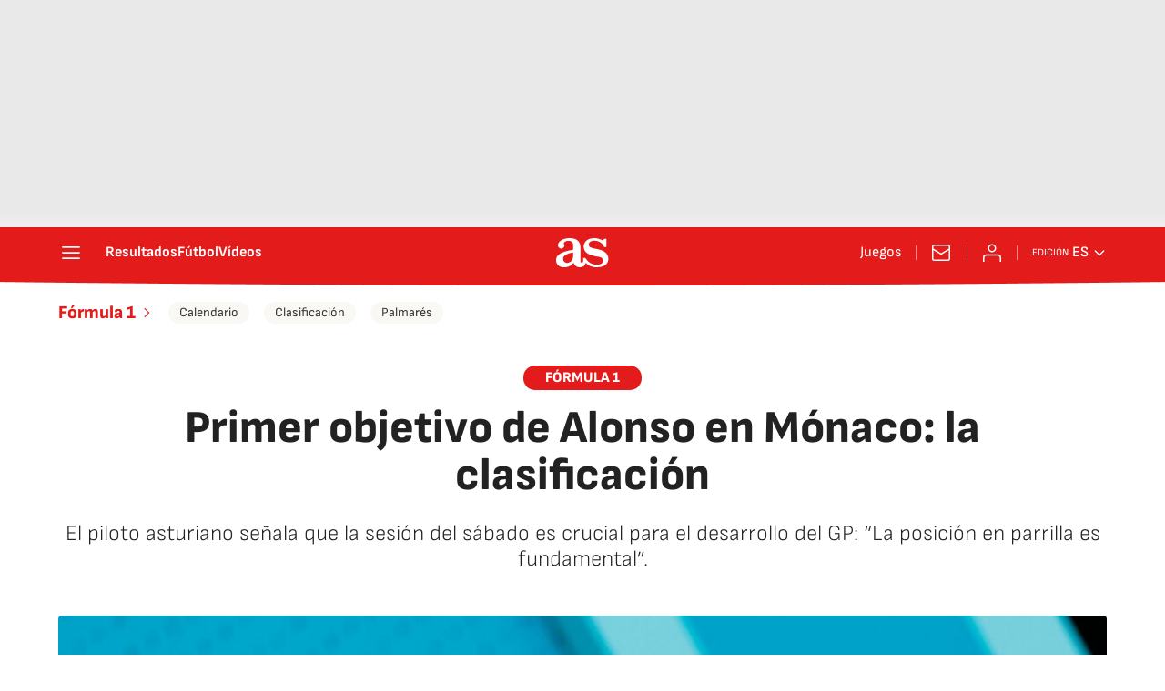

--- FILE ---
content_type: application/x-javascript;charset=utf-8
request_url: https://smetrics.as.com/id?d_visid_ver=5.4.0&d_fieldgroup=A&mcorgid=2387401053DB208C0A490D4C%40AdobeOrg&mid=59531656788148707583900975093295247614&ts=1769024613614
body_size: -36
content:
{"mid":"59531656788148707583900975093295247614"}